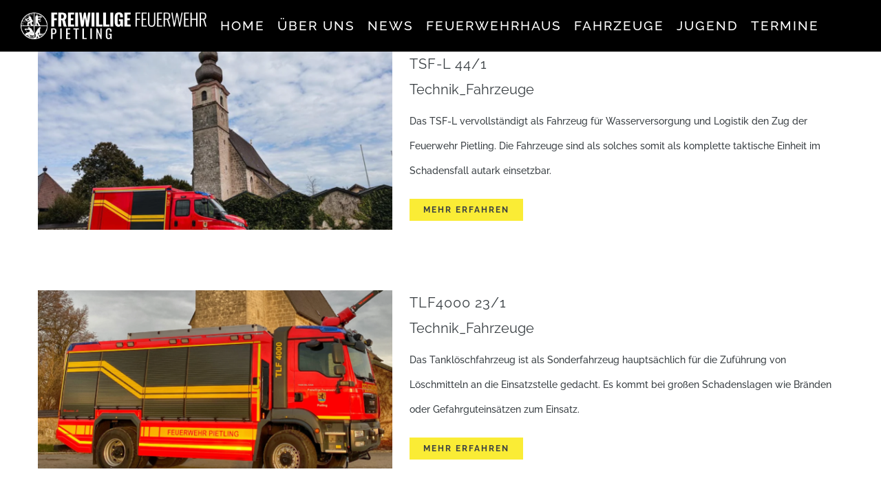

--- FILE ---
content_type: text/javascript; charset=utf-8
request_url: https://www.feuerwehr-pietling.de/wp-content/cache/min/1/client_data/026f1800193ffa2e73a67c8710b5e010/script.js?ver=1767989917
body_size: 8234
content:
!function(){var e={241:function(){"document"in window.self&&((!("classList"in document.createElement("_"))||document.createElementNS&&!("classList"in document.createElementNS("http://www.w3.org/2000/svg","g")))&&function(e){"use strict";if("Element"in e){var t="classList",r="prototype",o=e.Element[r],n=Object,i=String[r].trim||function(){return this.replace(/^\s+|\s+$/g,"")},s=Array[r].indexOf||function(e){for(var t=0,r=this.length;t<r;t++)if(t in this&&this[t]===e)return t;return-1},a=function(e,t){this.name=e,this.code=DOMException[e],this.message=t},c=function(e,t){if(""===t)throw new a("SYNTAX_ERR","An invalid or illegal string was specified");if(/\s/.test(t))throw new a("INVALID_CHARACTER_ERR","String contains an invalid character");return s.call(e,t)},u=function(e){for(var t=i.call(e.getAttribute("class")||""),r=t?t.split(/\s+/):[],o=0,n=r.length;o<n;o++)this.push(r[o]);this._updateClassName=function(){e.setAttribute("class",this.toString())}},l=u[r]=[],d=function(){return new u(this)};if(a[r]=Error[r],l.item=function(e){return this[e]||null},l.contains=function(e){return-1!==c(this,e+="")},l.add=function(){var e,t=arguments,r=0,o=t.length,n=!1;do{-1===c(this,e=t[r]+"")&&(this.push(e),n=!0)}while(++r<o);n&&this._updateClassName()},l.remove=function(){var e,t,r=arguments,o=0,n=r.length,i=!1;do{for(t=c(this,e=r[o]+"");-1!==t;)this.splice(t,1),i=!0,t=c(this,e)}while(++o<n);i&&this._updateClassName()},l.toggle=function(e,t){e+="";var r=this.contains(e),o=r?!0!==t&&"remove":!1!==t&&"add";return o&&this[o](e),!0===t||!1===t?t:!r},l.toString=function(){return this.join(" ")},n.defineProperty){var f={get:d,enumerable:!0,configurable:!0};try{n.defineProperty(o,t,f)}catch(e){void 0!==e.number&&-2146823252!==e.number||(f.enumerable=!1,n.defineProperty(o,t,f))}}else n[r].__defineGetter__&&o.__defineGetter__(t,d)}}(window.self),function(){"use strict";var e=document.createElement("_");if(e.classList.add("c1","c2"),!e.classList.contains("c2")){var t=function(e){var t=DOMTokenList.prototype[e];DOMTokenList.prototype[e]=function(e){var r,o=arguments.length;for(r=0;r<o;r++)e=arguments[r],t.call(this,e)}};t("add"),t("remove")}if(e.classList.toggle("c3",!1),e.classList.contains("c3")){var r=DOMTokenList.prototype.toggle;DOMTokenList.prototype.toggle=function(e,t){return 1 in arguments&&!this.contains(e)==!t?t:r.call(this,e)}}e=null}())},810:function(){!function(){if("undefined"!=typeof window)try{var e=new window.CustomEvent("test",{cancelable:!0});if(e.preventDefault(),!0!==e.defaultPrevented)throw new Error("Could not prevent default")}catch(e){var t=function(e,t){var r,o;return(t=t||{}).bubbles=!!t.bubbles,t.cancelable=!!t.cancelable,(r=document.createEvent("CustomEvent")).initCustomEvent(e,t.bubbles,t.cancelable,t.detail),o=r.preventDefault,r.preventDefault=function(){o.call(this);try{Object.defineProperty(this,"defaultPrevented",{get:function(){return!0}})}catch(e){this.defaultPrevented=!0}},r};t.prototype=window.Event.prototype,window.CustomEvent=t}}()},237:function(){function e(t){return e="function"==typeof Symbol&&"symbol"==typeof Symbol.iterator?function(e){return typeof e}:function(e){return e&&"function"==typeof Symbol&&e.constructor===Symbol&&e!==Symbol.prototype?"symbol":typeof e},e(t)}var t=function(e){return"string"==typeof e},r=function(e){return e instanceof Blob};function o(e,o){var n=this.event&&this.event.type,i="unload"===n||"beforeunload"===n,s="XMLHttpRequest"in this?new XMLHttpRequest:new ActiveXObject("Microsoft.XMLHTTP");s.open("POST",e,!i),s.withCredentials=!0,s.setRequestHeader("Accept","*/*"),t(o)?(s.setRequestHeader("Content-Type","text/plain;charset=UTF-8"),s.responseType="text"):r(o)&&o.type&&s.setRequestHeader("Content-Type",o.type);try{s.send(o)}catch(e){return!1}return!0}(function(){"navigator"in this||(this.navigator={});"function"!=typeof this.navigator.sendBeacon&&(this.navigator.sendBeacon=o.bind(this))}).call("object"===("undefined"==typeof window?"undefined":e(window))?window:{})},147:function(e,t,r){"use strict";r.r(t),r.d(t,{DOMException:function(){return v},Headers:function(){return l},Request:function(){return m},Response:function(){return w},fetch:function(){return k}});var o="undefined"!=typeof globalThis&&globalThis||"undefined"!=typeof self&&self||void 0!==r.g&&r.g||{},n={searchParams:"URLSearchParams"in o,iterable:"Symbol"in o&&"iterator"in Symbol,blob:"FileReader"in o&&"Blob"in o&&function(){try{return new Blob,!0}catch(e){return!1}}(),formData:"FormData"in o,arrayBuffer:"ArrayBuffer"in o};if(n.arrayBuffer)var i=["[object Int8Array]","[object Uint8Array]","[object Uint8ClampedArray]","[object Int16Array]","[object Uint16Array]","[object Int32Array]","[object Uint32Array]","[object Float32Array]","[object Float64Array]"],s=ArrayBuffer.isView||function(e){return e&&i.indexOf(Object.prototype.toString.call(e))>-1};function a(e){if("string"!=typeof e&&(e=String(e)),/[^a-z0-9\-#$%&'*+.^_`|~!]/i.test(e)||""===e)throw new TypeError('Invalid character in header field name: "'+e+'"');return e.toLowerCase()}function c(e){return"string"!=typeof e&&(e=String(e)),e}function u(e){var t={next:function(){var t=e.shift();return{done:void 0===t,value:t}}};return n.iterable&&(t[Symbol.iterator]=function(){return t}),t}function l(e){this.map={},e instanceof l?e.forEach((function(e,t){this.append(t,e)}),this):Array.isArray(e)?e.forEach((function(e){if(2!=e.length)throw new TypeError("Headers constructor: expected name/value pair to be length 2, found"+e.length);this.append(e[0],e[1])}),this):e&&Object.getOwnPropertyNames(e).forEach((function(t){this.append(t,e[t])}),this)}function d(e){if(!e._noBody)return e.bodyUsed?Promise.reject(new TypeError("Already read")):void(e.bodyUsed=!0)}function f(e){return new Promise((function(t,r){e.onload=function(){t(e.result)},e.onerror=function(){r(e.error)}}))}function h(e){var t=new FileReader,r=f(t);return t.readAsArrayBuffer(e),r}function y(e){if(e.slice)return e.slice(0);var t=new Uint8Array(e.byteLength);return t.set(new Uint8Array(e)),t.buffer}function p(){return this.bodyUsed=!1,this._initBody=function(e){var t;this.bodyUsed=this.bodyUsed,this._bodyInit=e,e?"string"==typeof e?this._bodyText=e:n.blob&&Blob.prototype.isPrototypeOf(e)?this._bodyBlob=e:n.formData&&FormData.prototype.isPrototypeOf(e)?this._bodyFormData=e:n.searchParams&&URLSearchParams.prototype.isPrototypeOf(e)?this._bodyText=e.toString():n.arrayBuffer&&n.blob&&((t=e)&&DataView.prototype.isPrototypeOf(t))?(this._bodyArrayBuffer=y(e.buffer),this._bodyInit=new Blob([this._bodyArrayBuffer])):n.arrayBuffer&&(ArrayBuffer.prototype.isPrototypeOf(e)||s(e))?this._bodyArrayBuffer=y(e):this._bodyText=e=Object.prototype.toString.call(e):(this._noBody=!0,this._bodyText=""),this.headers.get("content-type")||("string"==typeof e?this.headers.set("content-type","text/plain;charset=UTF-8"):this._bodyBlob&&this._bodyBlob.type?this.headers.set("content-type",this._bodyBlob.type):n.searchParams&&URLSearchParams.prototype.isPrototypeOf(e)&&this.headers.set("content-type","application/x-www-form-urlencoded;charset=UTF-8"))},n.blob&&(this.blob=function(){var e=d(this);if(e)return e;if(this._bodyBlob)return Promise.resolve(this._bodyBlob);if(this._bodyArrayBuffer)return Promise.resolve(new Blob([this._bodyArrayBuffer]));if(this._bodyFormData)throw new Error("could not read FormData body as blob");return Promise.resolve(new Blob([this._bodyText]))}),this.arrayBuffer=function(){if(this._bodyArrayBuffer){var e=d(this);return e||(ArrayBuffer.isView(this._bodyArrayBuffer)?Promise.resolve(this._bodyArrayBuffer.buffer.slice(this._bodyArrayBuffer.byteOffset,this._bodyArrayBuffer.byteOffset+this._bodyArrayBuffer.byteLength)):Promise.resolve(this._bodyArrayBuffer))}if(n.blob)return this.blob().then(h);throw new Error("could not read as ArrayBuffer")},this.text=function(){var e,t,r,o,n,i=d(this);if(i)return i;if(this._bodyBlob)return e=this._bodyBlob,t=new FileReader,r=f(t),o=/charset=([A-Za-z0-9_-]+)/.exec(e.type),n=o?o[1]:"utf-8",t.readAsText(e,n),r;if(this._bodyArrayBuffer)return Promise.resolve(function(e){for(var t=new Uint8Array(e),r=new Array(t.length),o=0;o<t.length;o++)r[o]=String.fromCharCode(t[o]);return r.join("")}(this._bodyArrayBuffer));if(this._bodyFormData)throw new Error("could not read FormData body as text");return Promise.resolve(this._bodyText)},n.formData&&(this.formData=function(){return this.text().then(g)}),this.json=function(){return this.text().then(JSON.parse)},this}l.prototype.append=function(e,t){e=a(e),t=c(t);var r=this.map[e];this.map[e]=r?r+", "+t:t},l.prototype.delete=function(e){delete this.map[a(e)]},l.prototype.get=function(e){return e=a(e),this.has(e)?this.map[e]:null},l.prototype.has=function(e){return this.map.hasOwnProperty(a(e))},l.prototype.set=function(e,t){this.map[a(e)]=c(t)},l.prototype.forEach=function(e,t){for(var r in this.map)this.map.hasOwnProperty(r)&&e.call(t,this.map[r],r,this)},l.prototype.keys=function(){var e=[];return this.forEach((function(t,r){e.push(r)})),u(e)},l.prototype.values=function(){var e=[];return this.forEach((function(t){e.push(t)})),u(e)},l.prototype.entries=function(){var e=[];return this.forEach((function(t,r){e.push([r,t])})),u(e)},n.iterable&&(l.prototype[Symbol.iterator]=l.prototype.entries);var b=["CONNECT","DELETE","GET","HEAD","OPTIONS","PATCH","POST","PUT","TRACE"];function m(e,t){if(!(this instanceof m))throw new TypeError('Please use the "new" operator, this DOM object constructor cannot be called as a function.');var r,n,i=(t=t||{}).body;if(e instanceof m){if(e.bodyUsed)throw new TypeError("Already read");this.url=e.url,this.credentials=e.credentials,t.headers||(this.headers=new l(e.headers)),this.method=e.method,this.mode=e.mode,this.signal=e.signal,i||null==e._bodyInit||(i=e._bodyInit,e.bodyUsed=!0)}else this.url=String(e);if(this.credentials=t.credentials||this.credentials||"same-origin",!t.headers&&this.headers||(this.headers=new l(t.headers)),this.method=(r=t.method||this.method||"GET",n=r.toUpperCase(),b.indexOf(n)>-1?n:r),this.mode=t.mode||this.mode||null,this.signal=t.signal||this.signal||function(){if("AbortController"in o)return(new AbortController).signal}(),this.referrer=null,("GET"===this.method||"HEAD"===this.method)&&i)throw new TypeError("Body not allowed for GET or HEAD requests");if(this._initBody(i),!("GET"!==this.method&&"HEAD"!==this.method||"no-store"!==t.cache&&"no-cache"!==t.cache)){var s=/([?&])_=[^&]*/;if(s.test(this.url))this.url=this.url.replace(s,"$1_="+(new Date).getTime());else{this.url+=(/\?/.test(this.url)?"&":"?")+"_="+(new Date).getTime()}}}function g(e){var t=new FormData;return e.trim().split("&").forEach((function(e){if(e){var r=e.split("="),o=r.shift().replace(/\+/g," "),n=r.join("=").replace(/\+/g," ");t.append(decodeURIComponent(o),decodeURIComponent(n))}})),t}function w(e,t){if(!(this instanceof w))throw new TypeError('Please use the "new" operator, this DOM object constructor cannot be called as a function.');if(t||(t={}),this.type="default",this.status=void 0===t.status?200:t.status,this.status<200||this.status>599)throw new RangeError("Failed to construct 'Response': The status provided (0) is outside the range [200, 599].");this.ok=this.status>=200&&this.status<300,this.statusText=void 0===t.statusText?"":""+t.statusText,this.headers=new l(t.headers),this.url=t.url||"",this._initBody(e)}m.prototype.clone=function(){return new m(this,{body:this._bodyInit})},p.call(m.prototype),p.call(w.prototype),w.prototype.clone=function(){return new w(this._bodyInit,{status:this.status,statusText:this.statusText,headers:new l(this.headers),url:this.url})},w.error=function(){var e=new w(null,{status:200,statusText:""});return e.ok=!1,e.status=0,e.type="error",e};var _=[301,302,303,307,308];w.redirect=function(e,t){if(-1===_.indexOf(t))throw new RangeError("Invalid status code");return new w(null,{status:t,headers:{location:e}})};var v=o.DOMException;try{new v}catch(e){(v=function(e,t){this.message=e,this.name=t;var r=Error(e);this.stack=r.stack}).prototype=Object.create(Error.prototype),v.prototype.constructor=v}function k(e,t){return new Promise((function(r,i){var s=new m(e,t);if(s.signal&&s.signal.aborted)return i(new v("Aborted","AbortError"));var u=new XMLHttpRequest;function d(){u.abort()}if(u.onload=function(){var e,t,o={statusText:u.statusText,headers:(e=u.getAllResponseHeaders()||"",t=new l,e.replace(/\r?\n[\t ]+/g," ").split("\r").map((function(e){return 0===e.indexOf("\n")?e.substr(1,e.length):e})).forEach((function(e){var r=e.split(":"),o=r.shift().trim();if(o){var n=r.join(":").trim();try{t.append(o,n)}catch(e){console.warn("Response "+e.message)}}})),t)};0===s.url.indexOf("file://")&&(u.status<200||u.status>599)?o.status=200:o.status=u.status,o.url="responseURL"in u?u.responseURL:o.headers.get("X-Request-URL");var n="response"in u?u.response:u.responseText;setTimeout((function(){r(new w(n,o))}),0)},u.onerror=function(){setTimeout((function(){i(new TypeError("Network request failed"))}),0)},u.ontimeout=function(){setTimeout((function(){i(new TypeError("Network request timed out"))}),0)},u.onabort=function(){setTimeout((function(){i(new v("Aborted","AbortError"))}),0)},u.open(s.method,function(e){try{return""===e&&o.location.href?o.location.href:e}catch(t){return e}}(s.url),!0),"include"===s.credentials?u.withCredentials=!0:"omit"===s.credentials&&(u.withCredentials=!1),"responseType"in u&&(n.blob?u.responseType="blob":n.arrayBuffer&&(u.responseType="arraybuffer")),t&&"object"==typeof t.headers&&!(t.headers instanceof l||o.Headers&&t.headers instanceof o.Headers)){var f=[];Object.getOwnPropertyNames(t.headers).forEach((function(e){f.push(a(e)),u.setRequestHeader(e,c(t.headers[e]))})),s.headers.forEach((function(e,t){-1===f.indexOf(t)&&u.setRequestHeader(t,e)}))}else s.headers.forEach((function(e,t){u.setRequestHeader(t,e)}));s.signal&&(s.signal.addEventListener("abort",d),u.onreadystatechange=function(){4===u.readyState&&s.signal.removeEventListener("abort",d)}),u.send(void 0===s._bodyInit?null:s._bodyInit)}))}k.polyfill=!0,o.fetch||(o.fetch=k,o.Headers=l,o.Request=m,o.Response=w)}},t={};function r(o){var n=t[o];if(void 0!==n)return n.exports;var i=t[o]={exports:{}};return e[o](i,i.exports,r),i.exports}r.d=function(e,t){for(var o in t)r.o(t,o)&&!r.o(e,o)&&Object.defineProperty(e,o,{enumerable:!0,get:t[o]})},r.g=function(){if("object"==typeof globalThis)return globalThis;try{return this||new Function("return this")()}catch(e){if("object"==typeof window)return window}}(),r.o=function(e,t){return Object.prototype.hasOwnProperty.call(e,t)},r.r=function(e){"undefined"!=typeof Symbol&&Symbol.toStringTag&&Object.defineProperty(e,Symbol.toStringTag,{value:"Module"}),Object.defineProperty(e,"__esModule",{value:!0})},r(147),r(810),r(241),r(237),Element.prototype.toggleAttribute||(Element.prototype.toggleAttribute=function(e,t){return void 0!==t&&(t=!!t),this.hasAttribute(e)?!!t||(this.removeAttribute(e),!1):!1!==t&&(this.setAttribute(e,""),!0)}),Element.prototype.remove||(Element.prototype.remove=function(){this.parentNode&&this.parentNode.removeChild(this)}),function(){if(!function(){try{const e={registeredDomain:"www.feuerwehr-pietling.de",currentDomain:window.location.hostname},t=e.registeredDomain.replace(/^www\./,""),r=e.currentDomain.replace(/^www\./,"").split(".");for(let e=0;e<r.length;e++){if(r.slice(e).join(".")===t)return!0}return!1}catch(e){return!1}}())throw new Error("Looks like your website URL has changed. To ensure the proper functioning of your banner, update the registered URL on your CookieYes account (navigate to the Organizations & Sites page (https://app.cookieyes.com/settings/organizations-and-sites) and click the More button associated with your site). Then, reload this page to retry. If the issue persists, please contact us at https://www.cookieyes.com/support.");if(!!(!window.cookieyes||!window.cookieyes._ckyStore)){window.cookieyes=window.cookieyes||{};const r=window.cookieyes;r._ckyGetCookieMap=function(){const e={};try{document.cookie.split(";").map((t=>{const[r,o]=t.split("=");r&&(e[r.trim()]=o)}))}catch(e){}return e},r._ckySetCookie=function(e,t){let o=arguments.length>2&&void 0!==arguments[2]?arguments[2]:0,n=arguments.length>3&&void 0!==arguments[3]?arguments[3]:r._ckyStore._rootDomain;const i=new Date,s=0===o?0:i.setTime(i.getTime()+24*o*60*60*1e3),a=new Date(s).toUTCString(),c=window.ckySettings?.iframeSupport?"None":"Strict";document.cookie=`${e}=${t}; expires=${a}; path=/;domain=${n}; SameSite=${c}; secure`},r._ckyRandomString=function(e){let t=!(arguments.length>1&&void 0!==arguments[1])||arguments[1];const r=(t?"0123456789":"")+"ABCDEFGHIJKLMNOPQRSTUVWXYZabcdefghiklmnopqrstuvwxyz",o=[];for(let t=0;t<e;t++)o.push(r[Math.floor(Math.random()*r.length)]);return t?btoa(o.join("")).replace(/\=+$/,""):o.join("")},r._ckyIsCategoryToBeBlocked=function(e){const t=r._ckyGetFromStore(e);return"no"===t||!t&&r._ckyStore._categories.some((t=>t.slug===e&&!t.isNecessary))},r._ckyEscapeRegex=function(e){return e.replace(/[.*+?^${}()[\]\\]/g,"\\$&")},r._ckyShouldBlockProvider=function(e){const t=r._ckyStore._providersToBlock.find((t=>{let{url:o}=t;return new RegExp(r._ckyEscapeRegex(o)).test(e)}));return t&&t.categories.some((e=>r._ckyIsCategoryToBeBlocked(e)))},r._ckyStartsWith=function(e,t){return e.slice(0,t.length)===t},r._ckyReplaceAll=function(e,t,o){return e.replace(new RegExp(r._ckyEscapeRegex(t),"g"),o)},r._ckyStore={_backupNodes:[],_categories:[{slug:"necessary",isNecessary:!0,defaultConsent:{gdpr:!0,ccpa:!0},cookies:[{cookieID:"_live_de_csrf_image",domain:".kachelmannwetter.com"},{cookieID:"cookieyes-consent",domain:"www.feuerwehr-pietling.de"},{cookieID:"_csrf",domain:".kachelmannwetter.com"}]},{slug:"functional",isNecessary:!1,defaultConsent:{gdpr:!1,ccpa:!1},cookies:[]},{slug:"analytics",isNecessary:!1,defaultConsent:{gdpr:!1,ccpa:!1},cookies:[]},{slug:"performance",isNecessary:!1,defaultConsent:{gdpr:!1,ccpa:!1},cookies:[]},{slug:"advertisement",isNecessary:!1,defaultConsent:{gdpr:!1,ccpa:!1},cookies:[]},{slug:"other",isNecessary:!1,defaultConsent:{gdpr:!1,ccpa:!1},cookies:[]}],_providersToBlock:[],_rootDomain:"",_commonShortCodes:[{key:"cky_audit_table",content:{container:'<ul class="cky-cookie-des-table">[CONTENT]</ul>'},uiTag:"audit-table",type:"data",customTag:"",attributes:{}},{key:"cky_outside_audit_table",content:{container:'<h3>[cky_preference_{{category_slug}}_title]</h3><div class="cky-category-des">[cky_preference_{{category_slug}}_description]</div><div class="cky-table-wrapper"><table class="cky-cookie-audit-table">[CONTENT]</tbody></table></div>'},uiTag:"video-placeholder",type:"data",customTag:"",attributes:{}},{key:"cky_audit_table_empty",content:{container:'<p class="cky-empty-cookies-text">[cky_audit_table_empty_text]</p>'},uiTag:"audit-table",type:"data",customTag:"",attributes:{}}],_resetConsentID:!1,_bannerAttached:!1,_gpcStatus:!!navigator.globalPrivacyControl},r._ckyConsentStore=new Map,r._ckyGetFromStore=function(e){return r._ckyConsentStore.get(e)||""};let o=r._ckyGetCookieMap();r._ckySetInStore=function(e,t){r._ckyConsentStore.set(e,t);const o=[];for(const[e,t]of r._ckyConsentStore)o.push(`${e}:${t}`);const n=r._ckyStore._bannerConfig&&r._ckyStore._bannerConfig.scriptExpiry?r._ckyStore._bannerConfig.scriptExpiry:365;r._ckySetCookie("cookieyes-consent",o.join(","),n)};let n=(o["cookieyes-consent"]||"").split(",").reduce(((e,t)=>{if(!t)return e;const[r,o]=t.split(":");return e[r]=o,e}),{});["consentid","consent","action"].concat(r._ckyStore._categories.map((e=>{let{slug:t}=e;return t}))).map((e=>r._ckyConsentStore.set(e,n[e]||""))),r._ckySendPageViewLog=function(e){let t=arguments.length>1&&void 0!==arguments[1]?arguments[1]:"";try{const o={consent_session_id:r._ckyGetFromStore("consentid"),banner_id:t},n=new FormData;n.append("key","026f1800193ffa2e73a67c8710b5e010"),n.append("request_type",e),n.append("event_log_time",Math.round(Date.now()/1e3)),n.append("payload",JSON.stringify(o)),navigator.sendBeacon("https://log.cookieyes.com/api/v1/log",n)}catch(e){console.error(e)}},function(){if(r._ckyGetFromStore("consentid"))return;const e=r._ckyRandomString(32);r._ckySetInStore("consentid",e),r._ckyStore._resetConsentID=!0}(),r._ckySendPageViewLog("banner_load");try{r._ckyCreateElementBackup=document.createElement,document.createElement=function(){for(var e=arguments.length,o=new Array(e),n=0;n<e;n++)o[n]=arguments[n];const i=r._ckyCreateElementBackup.call(document,...o);if("script"!==i.nodeName.toLowerCase())return i;const s=i.setAttribute.bind(i);return Object.defineProperties(i,{src:{get:function(){return i.getAttribute("src")||""},set:function(e){return t(i,e)&&s("type","javascript/blocked"),s("src",e),!0},configurable:!0},type:{get:function(){return i.getAttribute("type")||""},set:function(e){return e=t(i)?"javascript/blocked":e,s("type",e),!0},configurable:!0}}),i.setAttribute=(e,r)=>{if("type"===e||"src"===e)return i[e]=r;s(e,r),"data-cookieyes"!==e||t(i)||s("type","text/javascript")},i}}catch(s){console.error(s)}function e(t){if(t.nodeName)if(["script","iframe"].includes(t.nodeName.toLowerCase()))!function(e){try{const t=r._ckyStartsWith(e.src,"//")?`${window.location.protocol}${e.src}`:e.src,{hostname:o,pathname:n}=new URL(t),i=`${o}${n}`.replace(/^www./,"");if(function(e,t){const o=e.hasAttribute("data-cookieyes")&&e.getAttribute("data-cookieyes");if(!o)return;const n=o.replace("cookieyes-","");for(const e of r._ckyStore._categories)if(e.isNecessary&&e.slug===n)return;const i=r._ckyStore._providersToBlock.find((e=>{let{url:r}=e;return r===t}));i?i.isOverriden?i.categories.includes(n)||i.categories.push(n):(i.categories=[n],i.isOverriden=!0):r._ckyStore._providersToBlock.push({url:t,categories:[n],fullPath:!1})}(e,i),!r._ckyShouldBlockProvider(i))return;const s=r._ckyRandomString(8,!1);if("iframe"===e.nodeName.toLowerCase())!function(e,t){let{offsetWidth:r,offsetHeight:o}=e;if(0===r||0===o){if(({offsetWidth:r,offsetHeight:o}=function(e){let{width:t,height:r}=e.style;if(!t||!r){const o=window.getComputedStyle(e);({width:t,height:r}=o)}if(!parseInt(t)||!parseInt(r))return{offsetWidth:null,offsetHeight:null};return{offsetWidth:t,offsetHeight:r}}(e)),!r||!o)return}else r=`${r}px`,o=`${o}px`;e.insertAdjacentHTML("afterend",'<div class="video-placeholder-normal" data-cky-tag="video-placeholder" id="[UNIQUEID]"><p class="video-placeholder-text-normal" data-cky-tag="placeholder-title">[cky_video_placeholder_title]</p></div>'.replace("[UNIQUEID]",t));const n=document.getElementById(t);n.style.width=r,n.style.height=o;const i=document.querySelector(`#${t} .video-placeholder-text-normal`);i.style.display="none";const s=function(e){const t=e.match(/^.*(youtu\.be\/|v\/|u\/\w\/|embed\/|watch\?v=|\&v=)([^#\&\?]*).*/);return!!(t&&Array.isArray(t)&&t[2]&&11===t[2].length)&&t[2]}(e.src);if(!s)return;n.classList.replace("video-placeholder-normal","video-placeholder-youtube"),n.style.backgroundImage=`linear-gradient(rgba(76,72,72,.7),rgba(76,72,72,.7)),url('https://img.youtube.com/vi/${s}/maxresdefault.jpg')`,i.classList.replace("video-placeholder-text-normal","video-placeholder-text-youtube")}(e,s),r._ckyStore._bannerAttached&&r._ckySetPlaceHolder&&r._ckySetPlaceHolder(s);else{e.type="javascript/blocked";const t=function(r){r.preventDefault(),e.removeEventListener("beforescriptexecute",t)};e.addEventListener("beforescriptexecute",t)}const a=document.head.compareDocumentPosition(e)&Node.DOCUMENT_POSITION_CONTAINED_BY?"head":"body";e.remove(),r._ckyStore._backupNodes.push({position:a,node:e.cloneNode(),uniqueID:s})}catch(e){}}(t);else if(t.childElementCount>0&&"noscript"!==t.nodeName.toLowerCase())for(const r of t.childNodes)e(r)}function t(e,t){return e.hasAttribute("data-cookieyes")&&r._ckyIsCategoryToBeBlocked(e.getAttribute("data-cookieyes").replace("cookieyes-",""))||r._ckyShouldBlockProvider(t||e.src)}r._nodeListObserver=new MutationObserver((function(t){for(const{addedNodes:r}of t)for(const t of r)e(t)})),r._nodeListObserver.observe(document.documentElement,{childList:!0,subtree:!0});const i=document.createElement("script");i.src="https://cdn-cookieyes.com/client_data/026f1800193ffa2e73a67c8710b5e010/banner.js",i.async=!0,i.id="cookieyes-banner",document.head.appendChild(i)}}()}()